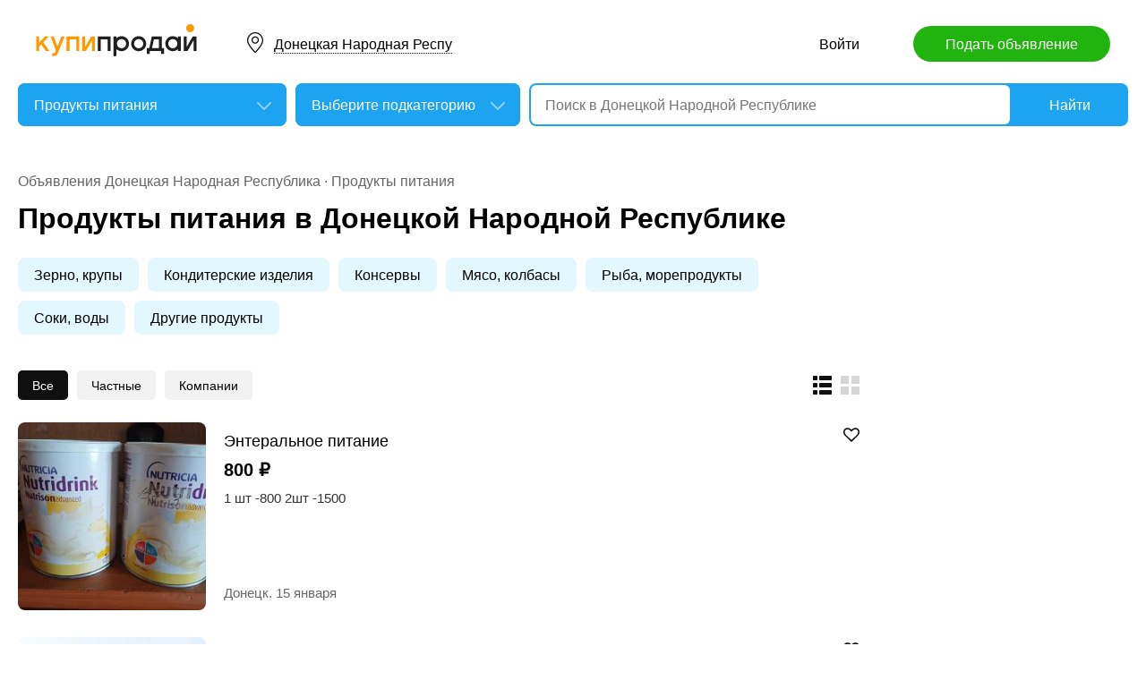

--- FILE ---
content_type: text/html; charset=utf-8
request_url: https://dnr.kupiprodai.ru/produkt/
body_size: 14270
content:
<!DOCTYPE html>
<html lang="ru">
<head>
	<meta http-equiv="Content-Type" content="text/html; charset=utf-8">
	<title>Купить продукты питания недорого в Донецкой Народной Республике. Объявления с ценами на КупиПродай</title>
	<meta name="description" content="Продукты питания выгодно в Донецкой Народной Республике. Свежая база объявлений о продаже по низким ценам на КупиПродай.">
	<meta name="keywords" content="Продукты питания, Донецкая Народная Республика">
	<link rel="preconnect" href="//mc.yandex.ru">
	<link rel="stylesheet" href="https://kupiprodai.ru/styles/style_new.css?13012026" type="text/css">
	<link rel="stylesheet" href="https://kupiprodai.ru/styles/jquery-ui.min.css" type="text/css">
	<link rel="icon" href="https://dnr.kupiprodai.ru/favicon-120x120.png" sizes="120x120" type="image/png">
	<link rel="icon" href="https://dnr.kupiprodai.ru/favicon-32x32.png" sizes="32x32" type="image/png">
	<link rel="shortcut icon" href="https://dnr.kupiprodai.ru/favicon.ico" type="image/x-icon">
	<link rel="yandex-tableau-widget" href="https://dnr.kupiprodai.ru/yandex-tableau-manifest.json">
		<script src="https://kupiprodai.ru/js/jquery-1.8.2.min.js"></script>
	<script src="https://kupiprodai.ru/js/jquery-ui.min.js"></script>
	<script src="https://kupiprodai.ru/js/intersection-observe.polyfill.js?13012026"></script>
	<script src="https://kupiprodai.ru/js/lazyLoad.js?13012026"></script>
	<script src="https://kupiprodai.ru/js/params_data.js?13012026"></script>
	<script src="https://kupiprodai.ru/js/params_core.js?13012026"></script>
	<script src="https://kupiprodai.ru/js/metro_array.js?13012026"></script>
	<script src="https://kupiprodai.ru/js/metro_core.js?13012026"></script>
</head>
<body>
	<script>
		$(function() {
			img_add_like = "https://kupiprodai.ru/images/pc/flag_off.svg";
			img_remove_like = "https://kupiprodai.ru/images/pc/flag_on.svg";
			add_like_text = "Разместить здесь";
			remove_like_text = "Размещено";
			bbslike_id = "";
			vip_site = "https://vip.kupiprodai.ru";
			site = "https://kupiprodai.ru";
			favorite_image_on = "https://kupiprodai.ru/images/pc/heart_on.svg";
			favorite_image_off = "https://kupiprodai.ru/images/pc/heart_off.svg";
		});
	</script>
	
	<header>
		<div class="content_center relative box-sizing">
			<div class="top">
	<a href="https://kupiprodai.ru/"><img class="logo" src="https://kupiprodai.ru/images/pc/logo.svg" width="180" height="36" alt="КупиПродай" title="КупиПродай"></a>
	<div class="region"><a id="cityhref" href="#">Донецкая Народная Республика</a></div>
	<a class="add box-sizing" href="https://kupiprodai.ru/login/">Подать объявление</a>
	<div class="menu">
				<a class="menu_link" href="https://kupiprodai.ru/login/">Войти </a>
						
	</div>
</div>

			<script>
var new_design = true;
$(function() {
	$.ajaxSetup({
		xhrFields: { withCredentials: true }
	});
	$("#searchword").autocomplete({
		source: "https://vip.kupiprodai.ru/api/getsearchhints/?params="+ btoa($("input[name='cityid']").val()+':'+$("#metro_id").val()+':'+$("input[name='personal']").val()+':'+$("input[name='search_price_from']").val()+':'+$("input[name='search_price_to']").val()),
		minLength: 0,
		select: function( event, ui ) {
			if (ui.item.sUrl != '') location.href = ui.item.sUrl;
			else $("#searchword").val(ui.item.sLabel);
			return false;
		}
	}).autocomplete( "instance" )._renderItem = function( ul, item ) {
		var text = "<div>" + item.sLabel;
		if (item.mLabel != '') text += "<span>" + item.mLabel + "</span>";
		text += '</div>';
		return $( "<li>" )
			.append( text )
			.appendTo( ul );
	};
	$("#searchword").click(function() {
		if ($(this).val().length == 0) {
			$(this).autocomplete("search");
		}
	});

	$("#cityhref").click(function() {
		$(".region_block").show();
		if ($("#citysel").val().length == 0) {
			$("#citysel").autocomplete("search");
		}
		return false;
	});

	$("#citysel").autocomplete({
		source: "/getcitys.php?links=1&new=1",
		minLength: 0,
		search: function(event, ui) {
			$('#citys-output ul').empty();
		}
	}).autocomplete( "instance" )._renderItem = function(ul, item) {
		return $('<li>')
				.data('item.autocomplete', item)
				.append(item.value.replace("(", "<br> <span>").replace(")", "</span>"))
				.appendTo($('#citys-output ul'));
	};
	$("#citysel").click(function() {
		$(this).val("");
		if ($(this).val().length == 0) {
			$(this).autocomplete("search");
		}
	});

	$('#citysel_close').click(function () {
		$('#citys-output ul').empty();
		$(".region_block").hide();

		return false;
	});

	var spodrazdely = [];
	$.getJSON("https://vip.kupiprodai.ru/api/getpodrazdely/", function(data) { spodrazdely = data; });
	$('#razdel_id_choose').on('change', function() {
		var razdel_id = this.value;
		$("#cat_id").empty();
		if (razdel_id != -1) {
			var text = "Выберите подкатегорию";
			var o = new Option(text, razdel_id + '_' + 0);
			$(o).html(text);
			$("#cat_id").append(o);
			$.each(spodrazdely[this.value], function (i, item) {
				var o = new Option(item.name, razdel_id + '_' + item.id);
				$(o).html(item.name);
				$("#cat_id").append(o);
			});
			$("#cat_id").change();
			$("#cat_id_block").show();
		} else {
			$("#cat_id_block").hide();
			$("#params").hide();
		}
	});

	show_metro(0,0);
	$('#params').on('change', 'select,input:text', function() {
		$('#searchformconfirm').show();
	});
});
</script>

<form method="post" action="https://kupiprodai.ru/search/" id="searchform">
	<div class="hideit region_block" id="citys-output">
		<input class="input margin_bottom_15 box-sizing ui-autocomplete-input" id="citysel" type="text" name="city" placeholder="Регион или город" value="" autocomplete="off">
		<a class="modal_block_close" id="citysel_close" href="#"></a>
		<ul class="citysel-ul"></ul>
	</div>
	<div class="search">
		<div class="search_select">
			<select class="select" name="razdel_id_choose" id="razdel_id_choose">
				<option data-id="-1" value="-1" >Во всех категориях</option>
									<option value="1" >Транспорт</option>
									<option value="9" >Недвижимость</option>
									<option value="16" >Личные вещи</option>
									<option value="19" >Электроника, техника</option>
									<option value="27" >Дом и сад, мебель, бытовое</option>
									<option value="31" >Текстиль</option>
									<option value="42" >Животные</option>
									<option value="51" >Услуги и предложения</option>
									<option value="59" >Работа</option>
									<option value="75" >Хобби, Отдых, Спорт</option>
									<option value="331" >Оборудование</option>
									<option value="342" >Сырье</option>
									<option value="351" >Строительные товары и услуги</option>
									<option value="359" selected>Продукты питания</option>
							</select>
		</div>
		<div class="search_select " id="cat_id_block">
			<select class="select" name="cat_id" id="cat_id">
																																																																																																																																																																					<option value="359_0">Выберите подкатегорию</option>
															<option  value="359_60">Зерно, крупы</option>
															<option  value="359_61">Кондитерские изделия</option>
															<option  value="359_62">Консервы</option>
															<option  value="359_63">Мясо, колбасы</option>
															<option  value="359_64">Рыба, морепродукты</option>
															<option  value="359_65">Соки, воды</option>
															<option  value="359_66">Другие продукты</option>
																									</select>
		</div>
		<div class="search_form">
			<input class="searching box-sizing" placeholder="Поиск в Донецкой Народной Республике" id="searchword" type="text" size="25" name="searching" value="" autocomplete="off">
								</div>
		<div class="search_button">
			<input type="hidden" id="cityid" name="cityid" value="-85">
			<input type="hidden" name="personal" value="-1">
			<input type="submit" id="searchSub" value="Найти">
		</div>
	</div>

	<fieldset class="search_params font_size_0 box-sizing" id="params" style="display: none;">
		<span class="title26 block margin_bottom_20">Параметры поиска</span>
				
					<input class="input box-sizing" placeholder="Цена: от" type="text" size="10" name="search_price_from" value="">
			<input class="input box-sizing" placeholder="Цена: до" type="text" size="10" name="search_price_to" value="">
				<div class="metro inline_block" style="display: none;" id="metrodiv">
			<select class="select search_params_standart" id="metro_id" name="metro_id"></select>
		</div>
		<div id="searchformconfirm" class="hideit">
			<input type="button" value="Применить параметры" onclick="$('#searchSub').click();">
		</div>
	</fieldset>
</form>
		</div>
	</header>
	
	<main>
		<div class="content_center content_columns_240 box-sizing">
			<div class="content_left">
								<div class="nav margin_bottom_10">
					<a href="https://dnr.kupiprodai.ru/">Объявления Донецкая Народная Республика</a> &middot; <a title="Продукты питания" href="https://dnr.kupiprodai.ru/produkt/">Продукты питания</a>				</div>
				<h1 class="msg_title margin_bottom_25">Продукты питания в Донецкой Народной Республике</h1>
								
				
								<div class="podrazdely font_size_0 margin_bottom_30 box-sizing">
										<a href="https://dnr.kupiprodai.ru/produkt/all_zerno/">Зерно, крупы</a>
										<a href="https://dnr.kupiprodai.ru/produkt/all_konditer/">Кондитерские изделия</a>
										<a href="https://dnr.kupiprodai.ru/produkt/all_konserv/">Консервы</a>
										<a href="https://dnr.kupiprodai.ru/produkt/all_myaso/">Мясо, колбасы</a>
										<a href="https://dnr.kupiprodai.ru/produkt/all_fish/">Рыба, морепродукты</a>
										<a href="https://dnr.kupiprodai.ru/produkt/all_soki/">Соки, воды</a>
										<a href="https://dnr.kupiprodai.ru/produkt/all_produktmore/">Другие продукты</a>
									</div>
										
				<div class="msgs_menu margin_bottom_25">
					<div class="msgs_view">
						<a class="msgs_view_gallery" href="https://dnr.kupiprodai.ru/view/gallery/" title="Галерея"></a>
						<a class="msgs_view_list_act" onclick="return false;" href="https://dnr.kupiprodai.ru/view/list/" title="Список"></a>
					</div>
					<div class="msgs_filter">
						<span>Все</span>						<a href="https://dnr.kupiprodai.ru/produkt/?personal=0">Частные</a>						<a href="https://dnr.kupiprodai.ru/produkt/?personal=1">Компании</a>					</div>
				</div>

									
										<div class="list margin_bottom_50" id="cat">
		<div class="list_item margin_bottom_30">
	<a class="list_photo block" target="_blank" href="https://dnr.kupiprodai.ru/produkt/donetsk_produktmore_enteralnoe_pitanie_10246025"><img class="lazy" src="https://kupiprodai.ru/images/pc/0.gif" width="210" height="210" title="Энтеральное питание" data-src="https://img02.kupiprodai.ru/122025/1766416448563.jpeg" alt=""></a>

    <div class="list_info" title="1 шт -800
2шт -1500">
		<div class="list_info_main">
			<a class="list_title" target="_blank" href="https://dnr.kupiprodai.ru/produkt/donetsk_produktmore_enteralnoe_pitanie_10246025">Энтеральное питание</a>
			<span class="list_price">800 &#8381;</span>						<p class="list_text str4">1 шт -800
2шт -1500</p>
		</div>
		<div class="list_info_footer">
			Донецк.
						15
			января
					</div>
    </div>

			<div data-bbs_id="10246025" class="favorite favorite_popover"></div>
				<div class="favorite"><a class="favorite_add" title="Добавить в избранное" href="#" data-bbs_id="10246025"><img src="https://kupiprodai.ru/images/pc/heart_off.svg" width="18" height="16" alt=""></a></div>
			
	</div>
		<div class="list_item margin_bottom_30">
	<a class="list_photo block" target="_blank" href="https://dnr.kupiprodai.ru/produkt/makeyevka_soki_dostavka_chistoy_tehnicheskoy_vody_10163772"><img class="lazy" src="https://kupiprodai.ru/images/pc/0.gif" width="210" height="210" title="Доставка чистой технической воды" data-src="https://img02.kupiprodai.ru/112025/1766402156881.jpeg" alt=""></a>

    <div class="list_info" title="Достака технической воды, на любой этаж многоквартирных домов.">
		<div class="list_info_main">
			<a class="list_title" target="_blank" href="https://dnr.kupiprodai.ru/produkt/makeyevka_soki_dostavka_chistoy_tehnicheskoy_vody_10163772">Доставка чистой технической воды</a>
			<span class="list_price">2 500 &#8381;</span>						<p class="list_text str4">Достака технической воды, на любой этаж многоквартирных домов.</p>
		</div>
		<div class="list_info_footer">
			Макеевка.
						22
			декабря
					</div>
    </div>

			<div data-bbs_id="10163772" class="favorite favorite_popover"></div>
				<div class="favorite"><a class="favorite_add" title="Добавить в избранное" href="#" data-bbs_id="10163772"><img src="https://kupiprodai.ru/images/pc/heart_off.svg" width="18" height="16" alt=""></a></div>
			
	</div>
		<div class="list_item margin_bottom_30">
	<a class="list_photo block" target="_blank" href="https://dnr.kupiprodai.ru/produkt/donetsk_produktmore_produkty_dlya_zdorovya_i_dolgoletiya_10222459"><img class="lazy" src="https://kupiprodai.ru/images/pc/0.gif" width="210" height="210" title="Продукты для здоровья и долголетия" data-src="https://img02.kupiprodai.ru/122025/1765127695468.jpg" alt=""></a>

    <div class="list_info" title="DEFENDER обеспечивает многоуровневую поддержку нервной системы, способствует снижению тревожно эти и симптомов депрессии...">
		<div class="list_info_main">
			<a class="list_title" target="_blank" href="https://dnr.kupiprodai.ru/produkt/donetsk_produktmore_produkty_dlya_zdorovya_i_dolgoletiya_10222459">Продукты для здоровья и долголетия</a>
			<span class="list_price">1 790 &#8381;</span>						<p class="list_text str4">DEFENDER обеспечивает многоуровневую поддержку нервной системы, способствует снижению тревожно эти и симптомов депрессии...</p>
		</div>
		<div class="list_info_footer">
			Донецк.
						11
			декабря
					</div>
    </div>

			<div data-bbs_id="10222459" class="favorite favorite_popover"></div>
				<div class="favorite"><a class="favorite_add" title="Добавить в избранное" href="#" data-bbs_id="10222459"><img src="https://kupiprodai.ru/images/pc/heart_off.svg" width="18" height="16" alt=""></a></div>
			
	</div>
		<div class="list_item margin_bottom_30">
	<a class="list_photo block" target="_blank" href="https://dnr.kupiprodai.ru/produkt/donetsk_produktmore_zagotovschik_yaic_s_ezhednevnoy_oplatoy_10173610"><img class="lazy" src="https://kupiprodai.ru/images/pc/0.gif" width="210" height="210" title="Заготовщик яиц с ежедневной оплатой" data-src="https://img02.kupiprodai.ru/112025/1762781927607.jpeg" alt=""></a>

    <div class="list_info" title="На кондитерскую фабрику требуются  заготовщики яиц ( с мед книжкой ) или готовностью ее сделать .">
		<div class="list_info_main">
			<a class="list_title" target="_blank" href="https://dnr.kupiprodai.ru/produkt/donetsk_produktmore_zagotovschik_yaic_s_ezhednevnoy_oplatoy_10173610">Заготовщик яиц с ежедневной оплатой</a>
									<p class="list_text str4">На кондитерскую фабрику требуются  заготовщики яиц ( с мед книжкой ) или готовностью ее сделать .</p>
		</div>
		<div class="list_info_footer">
			Донецк.
						10
			ноября
					</div>
    </div>

			<div data-bbs_id="10173610" class="favorite favorite_popover"></div>
				<div class="favorite"><a class="favorite_add" title="Добавить в избранное" href="#" data-bbs_id="10173610"><img src="https://kupiprodai.ru/images/pc/heart_off.svg" width="18" height="16" alt=""></a></div>
			
	</div>
		<div class="list_item margin_bottom_30">
	<a class="list_photo block" target="_blank" href="https://dnr.kupiprodai.ru/produkt/makeyevka_fish_zhemchuzhina_kamchatki_ikra_lososevaya_10167061"><img class="lazy" src="https://kupiprodai.ru/images/pc/0.gif" width="210" height="210" title="Жемчужина Камчатки ,икра лососевая" data-src="https://img02.kupiprodai.ru/112025/1762445088404.jpg" alt=""></a>

    <div class="list_info" title="Икра красная лососевая премиум. Жемчужина Камчатки 140 гр . По предзаказу . 
Обращаться на телеграмм 
Донецк, Макеевка">
		<div class="list_info_main">
			<a class="list_title" target="_blank" href="https://dnr.kupiprodai.ru/produkt/makeyevka_fish_zhemchuzhina_kamchatki_ikra_lososevaya_10167061">Жемчужина Камчатки ,икра лососевая</a>
			<span class="list_price">300 &#8381;</span>						<p class="list_text str4">Икра красная лососевая премиум. Жемчужина Камчатки 140 гр . По предзаказу . 
Обращаться на телеграмм 
Донецк, Макеевка</p>
		</div>
		<div class="list_info_footer">
			Макеевка.
						6
			ноября
					</div>
    </div>

			<div data-bbs_id="10167061" class="favorite favorite_popover"></div>
				<div class="favorite"><a class="favorite_add" title="Добавить в избранное" href="#" data-bbs_id="10167061"><img src="https://kupiprodai.ru/images/pc/heart_off.svg" width="18" height="16" alt=""></a></div>
			
	</div>
		<div class="list_item margin_bottom_30">
	<a class="list_photo block" target="_blank" href="https://dnr.kupiprodai.ru/produkt/donetsk_myaso_prodayu_blagorodnaya_belaya_plesen_dlya_syrovyaleniya_ot_emkolbaski_7_gr_10_sht_10164463"><img class="lazy" src="https://kupiprodai.ru/images/pc/0.gif" width="210" height="210" title="Продаю Благородная белая плесень для сыровяления от ЕМКОЛБАСКИ, 7 гр, 10 шт.!!!" data-src="https://img02.kupiprodai.ru/112025/1762348466144.jpg" alt=""></a>

    <div class="list_info" title="Благородная белая плесень для сыровяления от ЕМКОЛБАСКИ – культура для КОЛБАС, которая обеспечивает белый/сероватый налет на...">
		<div class="list_info_main">
			<a class="list_title" target="_blank" href="https://dnr.kupiprodai.ru/produkt/donetsk_myaso_prodayu_blagorodnaya_belaya_plesen_dlya_syrovyaleniya_ot_emkolbaski_7_gr_10_sht_10164463">Продаю Благородная белая плесень для сыровяления от ЕМКОЛБАСКИ, 7 гр, 10 шт.!!!</a>
			<span class="list_price">45 &#8381;</span>						<p class="list_text str4">Благородная белая плесень для сыровяления от ЕМКОЛБАСКИ – культура для КОЛБАС, которая обеспечивает белый/сероватый налет на...</p>
		</div>
		<div class="list_info_footer">
			Донецк.
						5
			ноября
					</div>
    </div>

			<div data-bbs_id="10164463" class="favorite favorite_popover"></div>
				<div class="favorite"><a class="favorite_add" title="Добавить в избранное" href="#" data-bbs_id="10164463"><img src="https://kupiprodai.ru/images/pc/heart_off.svg" width="18" height="16" alt=""></a></div>
			
	</div>
		<div class="list_item margin_bottom_30">
	<a class="list_photo block" target="_blank" href="https://dnr.kupiprodai.ru/produkt/makeyevka_produktmore_vinograd_dlya_prigotovleniya_vina_ili_soka_10135305"><img class="lazy" src="https://kupiprodai.ru/images/pc/0.gif" width="210" height="210" title="Виноград для приготовления вина или сока" data-src="https://img02.kupiprodai.ru/102025/1760889838692.jpg" alt=""></a>

    <div class="list_info" title="Продам виноград до 100 кг.">
		<div class="list_info_main">
			<a class="list_title" target="_blank" href="https://dnr.kupiprodai.ru/produkt/makeyevka_produktmore_vinograd_dlya_prigotovleniya_vina_ili_soka_10135305">Виноград для приготовления вина или сока</a>
			<span class="list_price">60 &#8381;</span>						<p class="list_text str4">Продам виноград до 100 кг.</p>
		</div>
		<div class="list_info_footer">
			Макеевка.
						22
			октября
					</div>
    </div>

			<div data-bbs_id="10135305" class="favorite favorite_popover"></div>
				<div class="favorite"><a class="favorite_add" title="Добавить в избранное" href="#" data-bbs_id="10135305"><img src="https://kupiprodai.ru/images/pc/heart_off.svg" width="18" height="16" alt=""></a></div>
			
	</div>
		<div class="list_item margin_bottom_30">
	<a class="list_photo block" target="_blank" href="https://dnr.kupiprodai.ru/produkt/yenakievo_fish_rak_10084308"><img class="lazy" src="https://kupiprodai.ru/images/pc/0.gif" width="210" height="210" title="Рак" data-src="https://img02.kupiprodai.ru/092025/1758115582629.jpeg" alt=""></a>

    <div class="list_info" title="Продам Раков!!!цена от 1500 до 3500₽,есть опт,доп информация по телефону 79494131093,79490453317">
		<div class="list_info_main">
			<a class="list_title" target="_blank" href="https://dnr.kupiprodai.ru/produkt/yenakievo_fish_rak_10084308">Рак</a>
									<p class="list_text str4">Продам Раков!!!цена от 1500 до 3500₽,есть опт,доп информация по телефону 79494131093,79490453317</p>
		</div>
		<div class="list_info_footer">
			Енакиево.
						21
			октября
					</div>
    </div>

			<div data-bbs_id="10084308" class="favorite favorite_popover"></div>
				<div class="favorite"><a class="favorite_add" title="Добавить в избранное" href="#" data-bbs_id="10084308"><img src="https://kupiprodai.ru/images/pc/heart_off.svg" width="18" height="16" alt=""></a></div>
			
	</div>
		<div class="list_item margin_bottom_30">
	<a class="list_photo block" target="_blank" href="https://dnr.kupiprodai.ru/produkt/donetsk_soki_transkribaciya_10120705"><img src="https://kupiprodai.ru/images/pc/nophoto.svg" width="210" height="210" title="Транскрибация" alt=""></a>

    <div class="list_info" title="Нужна работа, внимательная, сообразительная">
		<div class="list_info_main">
			<a class="list_title" target="_blank" href="https://dnr.kupiprodai.ru/produkt/donetsk_soki_transkribaciya_10120705">Транскрибация</a>
			<span class="list_price">30 000 &#8381;</span>						<p class="list_text str4">Нужна работа, внимательная, сообразительная</p>
		</div>
		<div class="list_info_footer">
			Донецк.
						10
			октября
					</div>
    </div>

			<div data-bbs_id="10120705" class="favorite favorite_popover"></div>
				<div class="favorite"><a class="favorite_add" title="Добавить в избранное" href="#" data-bbs_id="10120705"><img src="https://kupiprodai.ru/images/pc/heart_off.svg" width="18" height="16" alt=""></a></div>
			
	</div>
		<div class="list_item margin_bottom_30">
	<a class="list_photo block" target="_blank" href="https://dnr.kupiprodai.ru/produkt/mariupol_produktmore_ochischennyy_oreh_pereponki_9697658"><img class="lazy" src="https://kupiprodai.ru/images/pc/0.gif" width="210" height="210" title="Очищенный орех, перепонки" data-src="https://img02.kupiprodai.ru/022025/1757070942640.jpg" alt=""></a>

    <div class="list_info" title="Продаю очищенный орех в небольших количестве. Возможна отправка почтой.">
		<div class="list_info_main">
			<a class="list_title" target="_blank" href="https://dnr.kupiprodai.ru/produkt/mariupol_produktmore_ochischennyy_oreh_pereponki_9697658">Очищенный орех, перепонки</a>
			<span class="list_price">500 &#8381;</span>						<p class="list_text str4">Продаю очищенный орех в небольших количестве. Возможна отправка почтой.</p>
		</div>
		<div class="list_info_footer">
			Мариуполь.
						1
			октября
					</div>
    </div>

			<div data-bbs_id="9697658" class="favorite favorite_popover"></div>
				<div class="favorite"><a class="favorite_add" title="Добавить в избранное" href="#" data-bbs_id="9697658"><img src="https://kupiprodai.ru/images/pc/heart_off.svg" width="18" height="16" alt=""></a></div>
			
	</div>
		<div class="list_item margin_bottom_30">
	<a class="list_photo block" target="_blank" href="https://dnr.kupiprodai.ru/produkt/donetsk_fish_kupit_rakov_doneck_dnr_10099293"><img class="lazy" src="https://kupiprodai.ru/images/pc/0.gif" width="210" height="210" title="Купить раков Донецк, днр" data-src="https://img02.kupiprodai.ru/092025/1759049142566.jpeg" alt=""></a>

    <div class="list_info" title="Раки нападают на Донецк — кто против?

Если вы фанат кулинарного приключения, то, возможно, вам стоит задуматься о покупке...">
		<div class="list_info_main">
			<a class="list_title" target="_blank" href="https://dnr.kupiprodai.ru/produkt/donetsk_fish_kupit_rakov_doneck_dnr_10099293">Купить раков Донецк, днр</a>
			<span class="list_price">1 600 &#8381;</span>						<p class="list_text str4">Раки нападают на Донецк — кто против?

Если вы фанат кулинарного приключения, то, возможно, вам стоит задуматься о покупке...</p>
		</div>
		<div class="list_info_footer">
			Донецк.
						28
			сентября
					</div>
    </div>

			<div data-bbs_id="10099293" class="favorite favorite_popover"></div>
				<div class="favorite"><a class="favorite_add" title="Добавить в избранное" href="#" data-bbs_id="10099293"><img src="https://kupiprodai.ru/images/pc/heart_off.svg" width="18" height="16" alt=""></a></div>
			
	</div>
		<div class="list_item margin_bottom_30">
	<a class="list_photo block" target="_blank" href="https://dnr.kupiprodai.ru/produkt/makeyevka_myaso_polufabrikaty_iz_myasa_i_myasa_pticy_10090877"><img src="https://kupiprodai.ru/images/pc/nophoto.svg" width="210" height="210" title="Полуфабрикаты из мяса и мяса птицы" alt=""></a>

    <div class="list_info" title="Предлагаем продукцию высокого качества, сотрудничество на постоянной основе (ОПТ).
Цены обсуждаются.">
		<div class="list_info_main">
			<a class="list_title" target="_blank" href="https://dnr.kupiprodai.ru/produkt/makeyevka_myaso_polufabrikaty_iz_myasa_i_myasa_pticy_10090877">Полуфабрикаты из мяса и мяса птицы</a>
									<p class="list_text str4">Предлагаем продукцию высокого качества, сотрудничество на постоянной основе (ОПТ).
Цены обсуждаются.</p>
		</div>
		<div class="list_info_footer">
			Макеевка.
						22
			сентября
					</div>
    </div>

			<div data-bbs_id="10090877" class="favorite favorite_popover"></div>
				<div class="favorite"><a class="favorite_add" title="Добавить в избранное" href="#" data-bbs_id="10090877"><img src="https://kupiprodai.ru/images/pc/heart_off.svg" width="18" height="16" alt=""></a></div>
			
	</div>
		<div class="list_item margin_bottom_30">
	<a class="list_photo block" target="_blank" href="https://dnr.kupiprodai.ru/produkt/volnovakha_produktmore_prodam_chasnok_i_semena_vozdushka_9150487"><img class="lazy" src="https://kupiprodai.ru/images/pc/0.gif" width="210" height="210" title="Продам часнок и семена (воздушка)" data-src="https://img02.kupiprodai.ru/072024/1721410693765.jpg" alt=""></a>

    <div class="list_info" title="Продам семена часнока Любаша ( воздушка) Опт">
		<div class="list_info_main">
			<a class="list_title" target="_blank" href="https://dnr.kupiprodai.ru/produkt/volnovakha_produktmore_prodam_chasnok_i_semena_vozdushka_9150487">Продам часнок и семена (воздушка)</a>
			<span class="list_price">1 000 &#8381;</span>						<p class="list_text str4">Продам семена часнока Любаша ( воздушка) Опт</p>
		</div>
		<div class="list_info_footer">
			Волноваха.
						17
			сентября
					</div>
    </div>

			<div data-bbs_id="9150487" class="favorite favorite_popover"></div>
				<div class="favorite"><a class="favorite_add" title="Добавить в избранное" href="#" data-bbs_id="9150487"><img src="https://kupiprodai.ru/images/pc/heart_off.svg" width="18" height="16" alt=""></a></div>
			
	</div>
		<div class="list_item margin_bottom_30">
	<a class="list_photo block" target="_blank" href="https://dnr.kupiprodai.ru/produkt/yenakievo_fish_rak_10083373"><img src="https://kupiprodai.ru/images/pc/nophoto.svg" width="210" height="210" title="Рак" alt=""></a>

    <div class="list_info" title="Продам Раков!!! Есть опт! Доп информация по тел+79494131093, 79490453317">
		<div class="list_info_main">
			<a class="list_title" target="_blank" href="https://dnr.kupiprodai.ru/produkt/yenakievo_fish_rak_10083373">Рак</a>
									<p class="list_text str4">Продам Раков!!! Есть опт! Доп информация по тел+79494131093, 79490453317</p>
		</div>
		<div class="list_info_footer">
			Енакиево.
						17
			сентября
					</div>
    </div>

			<div data-bbs_id="10083373" class="favorite favorite_popover"></div>
				<div class="favorite"><a class="favorite_add" title="Добавить в избранное" href="#" data-bbs_id="10083373"><img src="https://kupiprodai.ru/images/pc/heart_off.svg" width="18" height="16" alt=""></a></div>
			
	</div>
		<div class="list_item margin_bottom_30">
	<a class="list_photo block" target="_blank" href="https://dnr.kupiprodai.ru/produkt/mariupol_produktmore_vinograd_besplatno_9304537"><img class="lazy" src="https://kupiprodai.ru/images/pc/0.gif" width="210" height="210" title="Виноград бесплатно!" data-src="https://img02.kupiprodai.ru/102024/1728665069849.jpg" alt=""></a>

    <div class="list_info" title="виноград бесплатно! сбор самовывоз.">
		<div class="list_info_main">
			<a class="list_title" target="_blank" href="https://dnr.kupiprodai.ru/produkt/mariupol_produktmore_vinograd_besplatno_9304537">Виноград бесплатно!</a>
									<p class="list_text str4">виноград бесплатно! сбор самовывоз.</p>
		</div>
		<div class="list_info_footer">
			Мариуполь.
						11
			сентября
					</div>
    </div>

			<div data-bbs_id="9304537" class="favorite favorite_popover"></div>
				<div class="favorite"><a class="favorite_add" title="Добавить в избранное" href="#" data-bbs_id="9304537"><img src="https://kupiprodai.ru/images/pc/heart_off.svg" width="18" height="16" alt=""></a></div>
			
	</div>
		<div class="list_item margin_bottom_30">
	<a class="list_photo block" target="_blank" href="https://dnr.kupiprodai.ru/produkt/donetsk_fish_dostavka_zhivyh_rakov_v_donecke_10075059"><img class="lazy" src="https://kupiprodai.ru/images/pc/0.gif" width="210" height="210" title="Доставка живых раков в Донецке" data-src="https://img02.kupiprodai.ru/092025/1757578682914.jpeg" alt=""></a>

    <div class="list_info" title="Доставка живых раков в Донецке и Макеевке: Позаботьтесь о своем праздничном столе!

Раковая мания достигла Донецка и...">
		<div class="list_info_main">
			<a class="list_title" target="_blank" href="https://dnr.kupiprodai.ru/produkt/donetsk_fish_dostavka_zhivyh_rakov_v_donecke_10075059">Доставка живых раков в Донецке</a>
			<span class="list_price">2 700 &#8381;</span>						<p class="list_text str4">Доставка живых раков в Донецке и Макеевке: Позаботьтесь о своем праздничном столе!

Раковая мания достигла Донецка и...</p>
		</div>
		<div class="list_info_footer">
			Донецк.
						11
			сентября
					</div>
    </div>

			<div data-bbs_id="10075059" class="favorite favorite_popover"></div>
				<div class="favorite"><a class="favorite_add" title="Добавить в избранное" href="#" data-bbs_id="10075059"><img src="https://kupiprodai.ru/images/pc/heart_off.svg" width="18" height="16" alt=""></a></div>
			
	</div>
			<div class="list_item margin_bottom_30"><div id="yandex_rtb_R-A-136546-15-1"></div>
<script type="text/javascript">
    (function(w, d, n, s, t) {
        w[n] = w[n] || [];
        w[n].push(function() {
            Ya.Context.AdvManager.render({
                blockId: "R-A-136546-15",
                renderTo: "yandex_rtb_R-A-136546-15-1",
                async: true
           },
           function () {
document.getElementById("yandex_rtb_R-A-136546-15-1").innerHTML = "<div class='rlist'><a href='https://play.google.com/store/apps/details?id=ru.kupiprodai.androidmobile'><img src='https://kupiprodai.ru/images/pc/logo_hands.svg' width='80' height='80' alt='' /></a><div><p><a class='line_title' href='https://play.google.com/store/apps/details?id=ru.kupiprodai.androidmobile'>КупиПродай для Android</a></p><a class='rlist_link' href='https://play.google.com/store/apps/details?id=ru.kupiprodai.androidmobile'>Загрузить</a></div></div>";
}
           );
       });
        t = d.getElementsByTagName("script")[0];
        s = d.createElement("script");
        s.type = "text/javascript";
        s.src = "//an.yandex.ru/system/context.js";
        s.async = true;
        t.parentNode.insertBefore(s, t);
    })(this, this.document, "yandexContextAsyncCallbacks");
</script></div>
		<div class="list_item margin_bottom_30">
	<a class="list_photo block" target="_blank" href="https://dnr.kupiprodai.ru/produkt/mariupol_produktmore_novyy_agrorynok_v_mariupole_9851636"><img class="lazy" src="https://kupiprodai.ru/images/pc/0.gif" width="210" height="210" title="Новый агрорынок в Мариуполе" data-src="https://img02.kupiprodai.ru/042025/1745932269772.jpg" alt=""></a>

    <div class="list_info" title="УВАЖАЕМЫЕ СЕЛЬХОЗПРОИЗВОДИТЕЛИ!!!
С радостью сообщаем о начале работы новой торговой площадки Агро Молл 4 сезон☀️...">
		<div class="list_info_main">
			<a class="list_title" target="_blank" href="https://dnr.kupiprodai.ru/produkt/mariupol_produktmore_novyy_agrorynok_v_mariupole_9851636">Новый агрорынок в Мариуполе</a>
									<p class="list_text str4">УВАЖАЕМЫЕ СЕЛЬХОЗПРОИЗВОДИТЕЛИ!!!
С радостью сообщаем о начале работы новой торговой площадки Агро Молл 4 сезон☀️...</p>
		</div>
		<div class="list_info_footer">
			Мариуполь.
						30
			июля
					</div>
    </div>

			<div data-bbs_id="9851636" class="favorite favorite_popover"></div>
				<div class="favorite"><a class="favorite_add" title="Добавить в избранное" href="#" data-bbs_id="9851636"><img src="https://kupiprodai.ru/images/pc/heart_off.svg" width="18" height="16" alt=""></a></div>
			
	</div>
		<div class="list_item margin_bottom_30">
	<a class="list_photo block" target="_blank" href="https://dnr.kupiprodai.ru/produkt/makeyevka_produktmore_DrainEffect_Green_9139404"><img class="lazy" src="https://kupiprodai.ru/images/pc/0.gif" width="210" height="210" title="DrainEffect Green" data-src="https://img02.kupiprodai.ru/072024/1723280027412.png" alt=""></a>

    <div class="list_info" title="Доставка в любой город !!
+79493957995
Сила 6 растительных компонентов стимулирует циркуляцию жидкости и способствует ее...">
		<div class="list_info_main">
			<a class="list_title" target="_blank" href="https://dnr.kupiprodai.ru/produkt/makeyevka_produktmore_DrainEffect_Green_9139404">DrainEffect Green</a>
			<span class="list_price">1 290 &#8381;</span>						<p class="list_text str4">Доставка в любой город !!
+79493957995
Сила 6 растительных компонентов стимулирует циркуляцию жидкости и способствует ее...</p>
		</div>
		<div class="list_info_footer">
			Макеевка.
						5
			апреля
					</div>
    </div>

			<div data-bbs_id="9139404" class="favorite favorite_popover"></div>
				<div class="favorite"><a class="favorite_add" title="Добавить в избранное" href="#" data-bbs_id="9139404"><img src="https://kupiprodai.ru/images/pc/heart_off.svg" width="18" height="16" alt=""></a></div>
			
	</div>
		<div class="list_item margin_bottom_30">
	<a class="list_photo block" target="_blank" href="https://dnr.kupiprodai.ru/produkt/donetsk_produktmore_povar_9796757"><img class="lazy" src="https://kupiprodai.ru/images/pc/0.gif" width="210" height="210" title="Повар" data-src="https://img02.kupiprodai.ru/042025/1743601900386.jpg" alt=""></a>

    <div class="list_info" title="Ищем повара в нашу дружную команду супермаркета!
Мы Вам предлагаем:
- Устройство по ТК РФ;
- Белую зарплату;
- Полный...">
		<div class="list_info_main">
			<a class="list_title" target="_blank" href="https://dnr.kupiprodai.ru/produkt/donetsk_produktmore_povar_9796757">Повар</a>
			<span class="list_price">50 300 &#8381;</span>						<p class="list_text str4">Ищем повара в нашу дружную команду супермаркета!
Мы Вам предлагаем:
- Устройство по ТК РФ;
- Белую зарплату;
- Полный...</p>
		</div>
		<div class="list_info_footer">
			Донецк.
						2
			апреля
					</div>
    </div>

			<div data-bbs_id="9796757" class="favorite favorite_popover"></div>
				<div class="favorite"><a class="favorite_add" title="Добавить в избранное" href="#" data-bbs_id="9796757"><img src="https://kupiprodai.ru/images/pc/heart_off.svg" width="18" height="16" alt=""></a></div>
			
	</div>
		<div class="list_item margin_bottom_30">
	<a class="list_photo block" target="_blank" href="https://dnr.kupiprodai.ru/produkt/donetsk_konserv_marinovannye_lesnye_griby_9765352"><img class="lazy" src="https://kupiprodai.ru/images/pc/0.gif" width="210" height="210" title="Маринованные лесные грибы" data-src="https://img02.kupiprodai.ru/032025/1742371081241.jpg" alt=""></a>

    <div class="list_info" title="Куплю в большом объеме маринованные лесные грибы домашнего приготовления (грузди, опята, белый и др.)">
		<div class="list_info_main">
			<a class="list_title" target="_blank" href="https://dnr.kupiprodai.ru/produkt/donetsk_konserv_marinovannye_lesnye_griby_9765352">Маринованные лесные грибы</a>
									<p class="list_text str4">Куплю в большом объеме маринованные лесные грибы домашнего приготовления (грузди, опята, белый и др.)</p>
		</div>
		<div class="list_info_footer">
			Донецк.
						20
			марта
					</div>
    </div>

			<div data-bbs_id="9765352" class="favorite favorite_popover"></div>
				<div class="favorite"><a class="favorite_add" title="Добавить в избранное" href="#" data-bbs_id="9765352"><img src="https://kupiprodai.ru/images/pc/heart_off.svg" width="18" height="16" alt=""></a></div>
			
	</div>
		<div class="list_item margin_bottom_30">
	<a class="list_photo block" target="_blank" href="https://dnr.kupiprodai.ru/produkt/donetsk_produktmore_maslo_podsolnechnoe_zharenoe_i_syrodavlennoe_v_gdoneck_9750273"><img class="lazy" src="https://kupiprodai.ru/images/pc/0.gif" width="210" height="210" title="Масло подсолнечное жареное и сыродавленное в г.Донецк" data-src="https://img02.kupiprodai.ru/032025/1741807369220.jpg" alt=""></a>

    <div class="list_info" title="На разлив и фасованное в бутылке
-0,5л - 80₽
-1л -150₽
Самовывоз, а также доставка по территории нашего региона.">
		<div class="list_info_main">
			<a class="list_title" target="_blank" href="https://dnr.kupiprodai.ru/produkt/donetsk_produktmore_maslo_podsolnechnoe_zharenoe_i_syrodavlennoe_v_gdoneck_9750273">Масло подсолнечное жареное и сыродавленное в г.Донецк</a>
			<span class="list_price">80 &#8381;</span>						<p class="list_text str4">На разлив и фасованное в бутылке
-0,5л - 80₽
-1л -150₽
Самовывоз, а также доставка по территории нашего региона.</p>
		</div>
		<div class="list_info_footer">
			Донецк.
						12
			марта
					</div>
    </div>

			<div data-bbs_id="9750273" class="favorite favorite_popover"></div>
				<div class="favorite"><a class="favorite_add" title="Добавить в избранное" href="#" data-bbs_id="9750273"><img src="https://kupiprodai.ru/images/pc/heart_off.svg" width="18" height="16" alt=""></a></div>
			
	</div>
		<div class="list_item margin_bottom_30">
	<a class="list_photo block" target="_blank" href="https://dnr.kupiprodai.ru/produkt/makeyevka_konditer_miks_proteinovogo_pechenya_NL_s_sufle_9688426"><img class="lazy" src="https://kupiprodai.ru/images/pc/0.gif" width="210" height="210" title="Микс протеинового печенья NL с суфле" data-src="https://img02.kupiprodai.ru/022025/1739166859321.png" alt=""></a>

    <div class="list_info" title="Микс нежного и невероятно вкусного печенья трех разных вкусов: cочная клубника, освежающий лайм и экзотический кокос.">
		<div class="list_info_main">
			<a class="list_title" target="_blank" href="https://dnr.kupiprodai.ru/produkt/makeyevka_konditer_miks_proteinovogo_pechenya_NL_s_sufle_9688426">Микс протеинового печенья NL с суфле</a>
			<span class="list_price">490 &#8381;</span>						<p class="list_text str4">Микс нежного и невероятно вкусного печенья трех разных вкусов: cочная клубника, освежающий лайм и экзотический кокос.</p>
		</div>
		<div class="list_info_footer">
			Макеевка.
						21
			февраля
					</div>
    </div>

			<div data-bbs_id="9688426" class="favorite favorite_popover"></div>
				<div class="favorite"><a class="favorite_add" title="Добавить в избранное" href="#" data-bbs_id="9688426"><img src="https://kupiprodai.ru/images/pc/heart_off.svg" width="18" height="16" alt=""></a></div>
			
	</div>
		<div class="list_item margin_bottom_30">
	<a class="list_photo block" target="_blank" href="https://dnr.kupiprodai.ru/produkt/donetsk_produktmore_3D_Slim_program_9142335"><img class="lazy" src="https://kupiprodai.ru/images/pc/0.gif" width="210" height="210" title="3D Slim program™" data-src="https://img02.kupiprodai.ru/072024/1721049866640.png" alt=""></a>

    <div class="list_info" title="+79493957995
3D Slim program™ задействует естественные механизмы снижения веса в правильной последовательности без срывов и...">
		<div class="list_info_main">
			<a class="list_title" target="_blank" href="https://dnr.kupiprodai.ru/produkt/donetsk_produktmore_3D_Slim_program_9142335">3D Slim program™</a>
			<span class="list_price">3 250 &#8381;</span>						<p class="list_text str4">+79493957995
3D Slim program™ задействует естественные механизмы снижения веса в правильной последовательности без срывов и...</p>
		</div>
		<div class="list_info_footer">
			Донецк.
						4
			февраля
					</div>
    </div>

			<div data-bbs_id="9142335" class="favorite favorite_popover"></div>
				<div class="favorite"><a class="favorite_add" title="Добавить в избранное" href="#" data-bbs_id="9142335"><img src="https://kupiprodai.ru/images/pc/heart_off.svg" width="18" height="16" alt=""></a></div>
			
	</div>
		<div class="list_item margin_bottom_30">
	<a class="list_photo block" target="_blank" href="https://dnr.kupiprodai.ru/produkt/donetsk_produktmore_Proindole__proindol_9142329"><img class="lazy" src="https://kupiprodai.ru/images/pc/0.gif" width="210" height="210" title="Pro-indole — Про-индол" data-src="https://img02.kupiprodai.ru/072024/1721049693901.jpeg" alt=""></a>

    <div class="list_info" title="Pro–indole («Про-индол») — это комплекс активных компонентов с доказанной эффективностью для женского здоровья.">
		<div class="list_info_main">
			<a class="list_title" target="_blank" href="https://dnr.kupiprodai.ru/produkt/donetsk_produktmore_Proindole__proindol_9142329">Pro-indole — Про-индол</a>
			<span class="list_price">1 190 &#8381;</span>						<p class="list_text str4">Pro–indole («Про-индол») — это комплекс активных компонентов с доказанной эффективностью для женского здоровья.</p>
		</div>
		<div class="list_info_footer">
			Донецк.
						1
			февраля
					</div>
    </div>

			<div data-bbs_id="9142329" class="favorite favorite_popover"></div>
				<div class="favorite"><a class="favorite_add" title="Добавить в избранное" href="#" data-bbs_id="9142329"><img src="https://kupiprodai.ru/images/pc/heart_off.svg" width="18" height="16" alt=""></a></div>
			
	</div>
		<div class="list_item margin_bottom_30">
	<a class="list_photo block" target="_blank" href="https://dnr.kupiprodai.ru/produkt/donetsk_produktmore_ED_Smart_Classic_belgiyskiy_shokolad_15_porciy_9168652"><img class="lazy" src="https://kupiprodai.ru/images/pc/0.gif" width="210" height="210" title="ED Smart Classic «Бельгийский шоколад», 15 порций" data-src="https://img02.kupiprodai.ru/072024/1722322725795.jpeg" alt=""></a>

    <div class="list_info" title="Доставка так же по России,ДНР, ЛНР
+79493957995 телеграмм 
ED Smart Classic «Бельгийский шоколад» — по-настоящему...">
		<div class="list_info_main">
			<a class="list_title" target="_blank" href="https://dnr.kupiprodai.ru/produkt/donetsk_produktmore_ED_Smart_Classic_belgiyskiy_shokolad_15_porciy_9168652">ED Smart Classic «Бельгийский шоколад», 15 порций</a>
			<span class="list_price">2 390 &#8381;</span>						<p class="list_text str4">Доставка так же по России,ДНР, ЛНР
+79493957995 телеграмм 
ED Smart Classic «Бельгийский шоколад» — по-настоящему...</p>
		</div>
		<div class="list_info_footer">
			Донецк.
						27
			января
					</div>
    </div>

			<div data-bbs_id="9168652" class="favorite favorite_popover"></div>
				<div class="favorite"><a class="favorite_add" title="Добавить в избранное" href="#" data-bbs_id="9168652"><img src="https://kupiprodai.ru/images/pc/heart_off.svg" width="18" height="16" alt=""></a></div>
			
	</div>
		<div class="list_item margin_bottom_30">
	<a class="list_photo block" target="_blank" href="https://dnr.kupiprodai.ru/produkt/mariupol_produktmore_prodam_med_9562949"><img class="lazy" src="https://kupiprodai.ru/images/pc/0.gif" width="210" height="210" title="ПРОДАМ МЕД" data-src="https://img02.kupiprodai.ru/122024/1734355365679.jpg" alt=""></a>

    <div class="list_info" title="Продам мёд. Разнотравье 100℅. В зоне лета пчёл ничего не посажено. Майский мёд + летние травы.) Всё одна качка.">
		<div class="list_info_main">
			<a class="list_title" target="_blank" href="https://dnr.kupiprodai.ru/produkt/mariupol_produktmore_prodam_med_9562949">ПРОДАМ МЕД</a>
			<span class="list_price">700 &#8381;</span>						<p class="list_text str4">Продам мёд. Разнотравье 100℅. В зоне лета пчёл ничего не посажено. Майский мёд + летние травы.) Всё одна качка.</p>
		</div>
		<div class="list_info_footer">
			Мариуполь.
						16
			декабря
					</div>
    </div>

			<div data-bbs_id="9562949" class="favorite favorite_popover"></div>
				<div class="favorite"><a class="favorite_add" title="Добавить в избранное" href="#" data-bbs_id="9562949"><img src="https://kupiprodai.ru/images/pc/heart_off.svg" width="18" height="16" alt=""></a></div>
			
	</div>
		<div class="list_item margin_bottom_30">
	<a class="list_photo block" target="_blank" href="https://dnr.kupiprodai.ru/produkt/makeyevka_soki_kiosker_po_prodazham_pitevoy_vody_9308488"><img src="https://kupiprodai.ru/images/pc/nophoto.svg" width="210" height="210" title="Киоскер по продажам питьевой воды" alt=""></a>

    <div class="list_info" title="Срочно!Макеевка требуются.">
		<div class="list_info_main">
			<a class="list_title" target="_blank" href="https://dnr.kupiprodai.ru/produkt/makeyevka_soki_kiosker_po_prodazham_pitevoy_vody_9308488">Киоскер по продажам питьевой воды</a>
									<p class="list_text str4">Срочно!Макеевка требуются.</p>
		</div>
		<div class="list_info_footer">
			Макеевка.
						4
			декабря
					</div>
    </div>

			<div data-bbs_id="9308488" class="favorite favorite_popover"></div>
				<div class="favorite"><a class="favorite_add" title="Добавить в избранное" href="#" data-bbs_id="9308488"><img src="https://kupiprodai.ru/images/pc/heart_off.svg" width="18" height="16" alt=""></a></div>
			
	</div>
		<div class="list_item margin_bottom_30">
	<a class="list_photo block" target="_blank" href="https://dnr.kupiprodai.ru/produkt/donetsk_soki_pivo_luchshego_soveskogo_kachestva_9514585"><img class="lazy" src="https://kupiprodai.ru/images/pc/0.gif" width="210" height="210" title="Пиво лучшего совеского качества!¡!" data-src="https://img02.kupiprodai.ru/112024/1732597048137.jpg" alt=""></a>

    <div class="list_info" title="Продадим,привезём,установим,наладим продажу пива лучшего качества.">
		<div class="list_info_main">
			<a class="list_title" target="_blank" href="https://dnr.kupiprodai.ru/produkt/donetsk_soki_pivo_luchshego_soveskogo_kachestva_9514585">Пиво лучшего совеского качества!¡!</a>
			<span class="list_price">8 085 &#8381;</span>						<p class="list_text str4">Продадим,привезём,установим,наладим продажу пива лучшего качества.</p>
		</div>
		<div class="list_info_footer">
			Донецк.
						26
			ноября
					</div>
    </div>

			<div data-bbs_id="9514585" class="favorite favorite_popover"></div>
				<div class="favorite"><a class="favorite_add" title="Добавить в избранное" href="#" data-bbs_id="9514585"><img src="https://kupiprodai.ru/images/pc/heart_off.svg" width="18" height="16" alt=""></a></div>
			
	</div>
		<div class="list_item margin_bottom_30">
	<a class="list_photo block" target="_blank" href="https://dnr.kupiprodai.ru/produkt/mariupol_fish_srochno_prodam_ikru_9488937"><img class="lazy" src="https://kupiprodai.ru/images/pc/0.gif" width="210" height="210" title="СРОЧНО ПРОДАМ ИКРУ" data-src="https://img02.kupiprodai.ru/112024/1731549069781.jpg" alt=""></a>

    <div class="list_info" title="СРОЧНО ПРОДАМ ИКРУ (кета осеняя)с ДВ без химии и заморозки количество ограничено.я не перекупщик.">
		<div class="list_info_main">
			<a class="list_title" target="_blank" href="https://dnr.kupiprodai.ru/produkt/mariupol_fish_srochno_prodam_ikru_9488937">СРОЧНО ПРОДАМ ИКРУ</a>
			<span class="list_price">4 900 &#8381;</span>						<p class="list_text str4">СРОЧНО ПРОДАМ ИКРУ (кета осеняя)с ДВ без химии и заморозки количество ограничено.я не перекупщик.</p>
		</div>
		<div class="list_info_footer">
			Мариуполь.
						14
			ноября
					</div>
    </div>

			<div data-bbs_id="9488937" class="favorite favorite_popover"></div>
				<div class="favorite"><a class="favorite_add" title="Добавить в избранное" href="#" data-bbs_id="9488937"><img src="https://kupiprodai.ru/images/pc/heart_off.svg" width="18" height="16" alt=""></a></div>
			
	</div>
		<div class="list_item margin_bottom_30">
	<a class="list_photo block" target="_blank" href="https://dnr.kupiprodai.ru/produkt/donetsk_produktmore_yakobs_lavazza_neskafe_zernovoy_kofe_8780005"><img class="lazy" src="https://kupiprodai.ru/images/pc/0.gif" width="210" height="210" title="Якобс, Лавазза, Нескафе, зерновой кофе" data-src="https://img02.kupiprodai.ru/012024/1722607093708.jpg" alt=""></a>

    <div class="list_info" title="Якобс монарх 500гр мягкая упаковка 580р 

Якобс монарх 150гр мягкая упаковка 220р

Якобс монарх мягкая упаковка 75гр...">
		<div class="list_info_main">
			<a class="list_title" target="_blank" href="https://dnr.kupiprodai.ru/produkt/donetsk_produktmore_yakobs_lavazza_neskafe_zernovoy_kofe_8780005">Якобс, Лавазза, Нескафе, зерновой кофе</a>
			<span class="list_price">580 &#8381;</span>						<p class="list_text str4">Якобс монарх 500гр мягкая упаковка 580р 

Якобс монарх 150гр мягкая упаковка 220р

Якобс монарх мягкая упаковка 75гр...</p>
		</div>
		<div class="list_info_footer">
			Донецк.
						21
			октября
					</div>
    </div>

			<div data-bbs_id="8780005" class="favorite favorite_popover"></div>
				<div class="favorite"><a class="favorite_add" title="Добавить в избранное" href="#" data-bbs_id="8780005"><img src="https://kupiprodai.ru/images/pc/heart_off.svg" width="18" height="16" alt=""></a></div>
			
	</div>
		<div class="list_item margin_bottom_30">
	<a class="list_photo block" target="_blank" href="https://dnr.kupiprodai.ru/produkt/donetsk_fish_ikra_foreli_optom_9296519"><img class="lazy" src="https://kupiprodai.ru/images/pc/0.gif" width="210" height="210" title="ИКРА ФОРЕЛИ ОПТОМ" data-src="https://img02.kupiprodai.ru/102024/1728371554891.png" alt=""></a>

    <div class="list_info" title="Продаю икру форели ОПТОМ от 5 кг, фасовка заводская, производство Армения, вылов сентябрь 2024г, слабосоленая - 2,8%.">
		<div class="list_info_main">
			<a class="list_title" target="_blank" href="https://dnr.kupiprodai.ru/produkt/donetsk_fish_ikra_foreli_optom_9296519">ИКРА ФОРЕЛИ ОПТОМ</a>
			<span class="list_price">3 800 &#8381;</span>						<p class="list_text str4">Продаю икру форели ОПТОМ от 5 кг, фасовка заводская, производство Армения, вылов сентябрь 2024г, слабосоленая - 2,8%.</p>
		</div>
		<div class="list_info_footer">
			Донецк.
						8
			октября
					</div>
    </div>

			<div data-bbs_id="9296519" class="favorite favorite_popover"></div>
				<div class="favorite"><a class="favorite_add" title="Добавить в избранное" href="#" data-bbs_id="9296519"><img src="https://kupiprodai.ru/images/pc/heart_off.svg" width="18" height="16" alt=""></a></div>
			
	</div>
		<div class="list_item margin_bottom_30">
	<a class="list_photo block" target="_blank" href="https://dnr.kupiprodai.ru/produkt/komsomolskoye_fish_ryba_malek_1_kg_9282432"><img class="lazy" src="https://kupiprodai.ru/images/pc/0.gif" width="210" height="210" title="Рыба малек 1 кг" data-src="https://img02.kupiprodai.ru/102024/1727855616682.jpg" alt=""></a>

    <div class="list_info" title="Малек 300 р">
		<div class="list_info_main">
			<a class="list_title" target="_blank" href="https://dnr.kupiprodai.ru/produkt/komsomolskoye_fish_ryba_malek_1_kg_9282432">Рыба малек 1 кг</a>
			<span class="list_price">300 &#8381;</span>						<p class="list_text str4">Малек 300 р</p>
		</div>
		<div class="list_info_footer">
			Комсомольское.
						2
			октября
					</div>
    </div>

			<div data-bbs_id="9282432" class="favorite favorite_popover"></div>
				<div class="favorite"><a class="favorite_add" title="Добавить в избранное" href="#" data-bbs_id="9282432"><img src="https://kupiprodai.ru/images/pc/heart_off.svg" width="18" height="16" alt=""></a></div>
			
	</div>
		<div class="list_item margin_bottom_30">
	<a class="list_photo block" target="_blank" href="https://dnr.kupiprodai.ru/produkt/mariupol_produktmore_domashnie_polufabrikaty_pod_zakaz_9207621"><img class="lazy" src="https://kupiprodai.ru/images/pc/0.gif" width="210" height="210" title="Домашние полуфабрикаты под заказ" data-src="https://img02.kupiprodai.ru/082024/1724060122311.jpg" alt=""></a>

    <div class="list_info" title="Прайс лист 
Пельмени (фарш свиной) -400₽/кг
-Голубцы -400₽/кг
-Блины с мясом -400₽/кг
- Блины с мясом+ грибы -450₽/кг...">
		<div class="list_info_main">
			<a class="list_title" target="_blank" href="https://dnr.kupiprodai.ru/produkt/mariupol_produktmore_domashnie_polufabrikaty_pod_zakaz_9207621">Домашние полуфабрикаты под заказ</a>
			<span class="list_price">400 &#8381;</span>						<p class="list_text str4">Прайс лист 
Пельмени (фарш свиной) -400₽/кг
-Голубцы -400₽/кг
-Блины с мясом -400₽/кг
- Блины с мясом+ грибы -450₽/кг...</p>
		</div>
		<div class="list_info_footer">
			Мариуполь.
						24
			августа
					</div>
    </div>

			<div data-bbs_id="9207621" class="favorite favorite_popover"></div>
				<div class="favorite"><a class="favorite_add" title="Добавить в избранное" href="#" data-bbs_id="9207621"><img src="https://kupiprodai.ru/images/pc/heart_off.svg" width="18" height="16" alt=""></a></div>
			
	</div>
		<div class="list_item margin_bottom_30">
	<a class="list_photo block" target="_blank" href="https://dnr.kupiprodai.ru/produkt/donetsk_konditer_pastila_domashnyaya_9213306"><img class="lazy" src="https://kupiprodai.ru/images/pc/0.gif" width="210" height="210" title="Пастила домашняя" data-src="https://img02.kupiprodai.ru/082024/1724312560259.jpg" alt=""></a>

    <div class="list_info" title="Продукция «Домашняя пастила» изготавливается:
- из натуральных фруктов, выращенных на своем садовом  участке;
- без  Е и...">
		<div class="list_info_main">
			<a class="list_title" target="_blank" href="https://dnr.kupiprodai.ru/produkt/donetsk_konditer_pastila_domashnyaya_9213306">Пастила домашняя</a>
			<span class="list_price">170 &#8381;</span>						<p class="list_text str4">Продукция «Домашняя пастила» изготавливается:
- из натуральных фруктов, выращенных на своем садовом  участке;
- без  Е и...</p>
		</div>
		<div class="list_info_footer">
			Донецк.
						22
			августа
					</div>
    </div>

			<div data-bbs_id="9213306" class="favorite favorite_popover"></div>
				<div class="favorite"><a class="favorite_add" title="Добавить в избранное" href="#" data-bbs_id="9213306"><img src="https://kupiprodai.ru/images/pc/heart_off.svg" width="18" height="16" alt=""></a></div>
			
	</div>
		<div class="list_item margin_bottom_30">
	<a class="list_photo block" target="_blank" href="https://dnr.kupiprodai.ru/produkt/mariupol_produktmore_povarpiccayolo_9204089"><img class="lazy" src="https://kupiprodai.ru/images/pc/0.gif" width="210" height="210" title="Повар/пиццайоло" data-src="https://img02.kupiprodai.ru/082024/1723876307422.jpg" alt=""></a>

    <div class="list_info" title="Требуется повар:
Стабильный график 3/3
Смена 3000р
Работа с 9 до 20">
		<div class="list_info_main">
			<a class="list_title" target="_blank" href="https://dnr.kupiprodai.ru/produkt/mariupol_produktmore_povarpiccayolo_9204089">Повар/пиццайоло</a>
			<span class="list_price">3 000 &#8381;</span>						<p class="list_text str4">Требуется повар:
Стабильный график 3/3
Смена 3000р
Работа с 9 до 20</p>
		</div>
		<div class="list_info_footer">
			Мариуполь.
						17
			августа
					</div>
    </div>

			<div data-bbs_id="9204089" class="favorite favorite_popover"></div>
				<div class="favorite"><a class="favorite_add" title="Добавить в избранное" href="#" data-bbs_id="9204089"><img src="https://kupiprodai.ru/images/pc/heart_off.svg" width="18" height="16" alt=""></a></div>
			
	</div>
		<div class="list_item margin_bottom_30">
	<a class="list_photo block" target="_blank" href="https://dnr.kupiprodai.ru/produkt/mariupol_produktmore_koze_moloko_79497283257_9172078"><img class="lazy" src="https://kupiprodai.ru/images/pc/0.gif" width="210" height="210" title="Козье молоко +79497283257" data-src="https://img02.kupiprodai.ru/082024/1722461804244.jpg" alt=""></a>

    <div class="list_info" title="Продам козье молоко">
		<div class="list_info_main">
			<a class="list_title" target="_blank" href="https://dnr.kupiprodai.ru/produkt/mariupol_produktmore_koze_moloko_79497283257_9172078">Козье молоко +79497283257</a>
			<span class="list_price">100 &#8381;</span>						<p class="list_text str4">Продам козье молоко</p>
		</div>
		<div class="list_info_footer">
			Мариуполь.
						1
			августа
					</div>
    </div>

			<div data-bbs_id="9172078" class="favorite favorite_popover"></div>
				<div class="favorite"><a class="favorite_add" title="Добавить в избранное" href="#" data-bbs_id="9172078"><img src="https://kupiprodai.ru/images/pc/heart_off.svg" width="18" height="16" alt=""></a></div>
			
	</div>
		<div class="list_item margin_bottom_30">
	<a class="list_photo block" target="_blank" href="https://dnr.kupiprodai.ru/produkt/ilovaysk_produktmore_prodam_med_9157706"><img src="https://kupiprodai.ru/images/pc/nophoto.svg" width="210" height="210" title="Продам мёд" alt=""></a>

    <div class="list_info" title="Продам мёд оптом 250 рублей кг ( акация, разнотравье, майский, фацелия). Розница 500 рублей литр.">
		<div class="list_info_main">
			<a class="list_title" target="_blank" href="https://dnr.kupiprodai.ru/produkt/ilovaysk_produktmore_prodam_med_9157706">Продам мёд</a>
			<span class="list_price">250 &#8381;</span>						<p class="list_text str4">Продам мёд оптом 250 рублей кг ( акация, разнотравье, майский, фацелия). Розница 500 рублей литр.</p>
		</div>
		<div class="list_info_footer">
			Иловайск.
						23
			июля
					</div>
    </div>

			<div data-bbs_id="9157706" class="favorite favorite_popover"></div>
				<div class="favorite"><a class="favorite_add" title="Добавить в избранное" href="#" data-bbs_id="9157706"><img src="https://kupiprodai.ru/images/pc/heart_off.svg" width="18" height="16" alt=""></a></div>
			
	</div>
		<div class="list_item margin_bottom_30">
	<a class="list_photo block" target="_blank" href="https://dnr.kupiprodai.ru/produkt/makeyevka_soki_prodam_tomatnyy_sok_s_solyu_9114965"><img class="lazy" src="https://kupiprodai.ru/images/pc/0.gif" width="210" height="210" title="Продам томатный сок с солью" data-src="https://img02.kupiprodai.ru/072024/1719854218671.jpeg" alt=""></a>

    <div class="list_info" title="Сроки в норме 1л 20 шт">
		<div class="list_info_main">
			<a class="list_title" target="_blank" href="https://dnr.kupiprodai.ru/produkt/makeyevka_soki_prodam_tomatnyy_sok_s_solyu_9114965">Продам томатный сок с солью</a>
			<span class="list_price">100 &#8381;</span>						<p class="list_text str4">Сроки в норме 1л 20 шт</p>
		</div>
		<div class="list_info_footer">
			Макеевка.
						1
			июля
					</div>
    </div>

			<div data-bbs_id="9114965" class="favorite favorite_popover"></div>
				<div class="favorite"><a class="favorite_add" title="Добавить в избранное" href="#" data-bbs_id="9114965"><img src="https://kupiprodai.ru/images/pc/heart_off.svg" width="18" height="16" alt=""></a></div>
			
	</div>
		<div class="list_item margin_bottom_30">
	<a class="list_photo block" target="_blank" href="https://dnr.kupiprodai.ru/produkt/makeyevka_soki_prodam_sok_yablokopersik_9114961"><img class="lazy" src="https://kupiprodai.ru/images/pc/0.gif" width="210" height="210" title="Продам сок яблоко-персик" data-src="https://img02.kupiprodai.ru/072024/1719854172451.jpeg" alt=""></a>

    <div class="list_info" title="Сроки в норме! 10шт 2 л">
		<div class="list_info_main">
			<a class="list_title" target="_blank" href="https://dnr.kupiprodai.ru/produkt/makeyevka_soki_prodam_sok_yablokopersik_9114961">Продам сок яблоко-персик</a>
			<span class="list_price">140 &#8381;</span>						<p class="list_text str4">Сроки в норме! 10шт 2 л</p>
		</div>
		<div class="list_info_footer">
			Макеевка.
						1
			июля
					</div>
    </div>

			<div data-bbs_id="9114961" class="favorite favorite_popover"></div>
				<div class="favorite"><a class="favorite_add" title="Добавить в избранное" href="#" data-bbs_id="9114961"><img src="https://kupiprodai.ru/images/pc/heart_off.svg" width="18" height="16" alt=""></a></div>
			
	</div>
		<div class="list_item margin_bottom_30">
	<a class="list_photo block" target="_blank" href="https://dnr.kupiprodai.ru/produkt/makeyevka_soki_prodam_9114958"><img class="lazy" src="https://kupiprodai.ru/images/pc/0.gif" width="210" height="210" title="Продам" data-src="https://img02.kupiprodai.ru/072024/1719854107113.jpeg" alt=""></a>

    <div class="list_info" title="Сроки в норме,  есть 2-х видов по 2 упаковки.">
		<div class="list_info_main">
			<a class="list_title" target="_blank" href="https://dnr.kupiprodai.ru/produkt/makeyevka_soki_prodam_9114958">Продам</a>
			<span class="list_price">80 &#8381;</span>						<p class="list_text str4">Сроки в норме,  есть 2-х видов по 2 упаковки.</p>
		</div>
		<div class="list_info_footer">
			Макеевка.
						1
			июля
					</div>
    </div>

			<div data-bbs_id="9114958" class="favorite favorite_popover"></div>
				<div class="favorite"><a class="favorite_add" title="Добавить в избранное" href="#" data-bbs_id="9114958"><img src="https://kupiprodai.ru/images/pc/heart_off.svg" width="18" height="16" alt=""></a></div>
			
	</div>
		<div class="list_item margin_bottom_30">
	<a class="list_photo block" target="_blank" href="https://dnr.kupiprodai.ru/produkt/mariupol_fish_azovskaya_ryba_pelengas_tyulka_svezhiy_vylov_8914736"><img class="lazy" src="https://kupiprodai.ru/images/pc/0.gif" width="210" height="210" title="Азовская рыба! Пеленгас, тюлька. Свежий вылов!" data-src="https://img02.kupiprodai.ru/042024/1711988757682_180.jpg" alt=""></a>

    <div class="list_info" title="🔥ООО &quot;Азов-Рыбпром&quot; ведущий производитель рыбной продукции с более чем полувековым опытом работы на рынке.">
		<div class="list_info_main">
			<a class="list_title" target="_blank" href="https://dnr.kupiprodai.ru/produkt/mariupol_fish_azovskaya_ryba_pelengas_tyulka_svezhiy_vylov_8914736">Азовская рыба! Пеленгас, тюлька. Свежий вылов!</a>
			<span class="list_price">40 &#8381;</span>						<p class="list_text str4">🔥ООО &quot;Азов-Рыбпром&quot; ведущий производитель рыбной продукции с более чем полувековым опытом работы на рынке.</p>
		</div>
		<div class="list_info_footer">
			Мариуполь.
						29
			июня
					</div>
    </div>

			<div data-bbs_id="8914736" class="favorite favorite_popover"></div>
				<div class="favorite"><a class="favorite_add" title="Добавить в избранное" href="#" data-bbs_id="8914736"><img src="https://kupiprodai.ru/images/pc/heart_off.svg" width="18" height="16" alt=""></a></div>
			
	</div>
		<div class="list_item margin_bottom_30">
	<a class="list_photo block" target="_blank" href="https://dnr.kupiprodai.ru/produkt/mariupol_fish_kopchenaya_i_vyalenaya_ryba_iz_azovskogo_morya_9100389"><img class="lazy" src="https://kupiprodai.ru/images/pc/0.gif" width="210" height="210" title="Копчёная и вяленая рыба из Азовского моря" data-src="https://img02.kupiprodai.ru/062024/1719143414715.jpeg" alt=""></a>

    <div class="list_info" title="🔥ООО &quot;Азов-Рыбпром&quot; ведущий производитель рыбной продукции с более чем полувековым опытом работы на рынке.">
		<div class="list_info_main">
			<a class="list_title" target="_blank" href="https://dnr.kupiprodai.ru/produkt/mariupol_fish_kopchenaya_i_vyalenaya_ryba_iz_azovskogo_morya_9100389">Копчёная и вяленая рыба из Азовского моря</a>
			<span class="list_price">99 &#8381;</span>						<p class="list_text str4">🔥ООО &quot;Азов-Рыбпром&quot; ведущий производитель рыбной продукции с более чем полувековым опытом работы на рынке.</p>
		</div>
		<div class="list_info_footer">
			Мариуполь.
						29
			июня
					</div>
    </div>

			<div data-bbs_id="9100389" class="favorite favorite_popover"></div>
				<div class="favorite"><a class="favorite_add" title="Добавить в избранное" href="#" data-bbs_id="9100389"><img src="https://kupiprodai.ru/images/pc/heart_off.svg" width="18" height="16" alt=""></a></div>
			
	</div>
		<div class="list_item margin_bottom_30">
	<a class="list_photo block" target="_blank" href="https://dnr.kupiprodai.ru/produkt/makeyevka_produktmore_srochno_prodam__akkaunt_v_mir_tankov_9054241"><img class="lazy" src="https://kupiprodai.ru/images/pc/0.gif" width="210" height="210" title="Срочно продам  аккаунт в МИР ТАНКОВ" data-src="https://img02.kupiprodai.ru/052024/1717066932326.jpg" alt=""></a>

    <div class="list_info" title="Связи с тем что мой ПК уже не тянет эту игру, вот и причина продажи аккаунта.">
		<div class="list_info_main">
			<a class="list_title" target="_blank" href="https://dnr.kupiprodai.ru/produkt/makeyevka_produktmore_srochno_prodam__akkaunt_v_mir_tankov_9054241">Срочно продам  аккаунт в МИР ТАНКОВ</a>
			<span class="list_price">15 000 &#8381;</span>						<p class="list_text str4">Связи с тем что мой ПК уже не тянет эту игру, вот и причина продажи аккаунта.</p>
		</div>
		<div class="list_info_footer">
			Макеевка.
						28
			июня
					</div>
    </div>

			<div data-bbs_id="9054241" class="favorite favorite_popover"></div>
				<div class="favorite"><a class="favorite_add" title="Добавить в избранное" href="#" data-bbs_id="9054241"><img src="https://kupiprodai.ru/images/pc/heart_off.svg" width="18" height="16" alt=""></a></div>
			
	</div>
		<div class="list_item margin_bottom_30">
	<a class="list_photo block" target="_blank" href="https://dnr.kupiprodai.ru/produkt/kirovskoe_produktmore_yayca_perepelki_8974596"><img src="https://kupiprodai.ru/images/pc/nophoto.svg" width="210" height="210" title="Яйца перепелки" alt=""></a>

    <div class="list_info" title="Продам излишки яйца, 20шт-140 р">
		<div class="list_info_main">
			<a class="list_title" target="_blank" href="https://dnr.kupiprodai.ru/produkt/kirovskoe_produktmore_yayca_perepelki_8974596">Яйца перепелки</a>
			<span class="list_price">140 &#8381;</span>						<p class="list_text str4">Продам излишки яйца, 20шт-140 р</p>
		</div>
		<div class="list_info_footer">
			Кировское.
						28
			апреля
					</div>
    </div>

			<div data-bbs_id="8974596" class="favorite favorite_popover"></div>
				<div class="favorite"><a class="favorite_add" title="Добавить в избранное" href="#" data-bbs_id="8974596"><img src="https://kupiprodai.ru/images/pc/heart_off.svg" width="18" height="16" alt=""></a></div>
			
	</div>
		<div class="list_item margin_bottom_30">
	<a class="list_photo block" target="_blank" href="https://dnr.kupiprodai.ru/produkt/makeyevka_myaso_dzherkimyasnye_chipsy_8959175"><img class="lazy" src="https://kupiprodai.ru/images/pc/0.gif" width="210" height="210" title="Джерки,мясные чипсы." data-src="https://img02.kupiprodai.ru/042024/1713596012352.jpg" alt=""></a>

    <div class="list_info" title="Реализуем в ассортименте:Джерки,колбаски(пивчики),купаты охл.Куринные (только филе),свинные(карбонат).">
		<div class="list_info_main">
			<a class="list_title" target="_blank" href="https://dnr.kupiprodai.ru/produkt/makeyevka_myaso_dzherkimyasnye_chipsy_8959175">Джерки,мясные чипсы.</a>
			<span class="list_price">1 450 &#8381;</span>						<p class="list_text str4">Реализуем в ассортименте:Джерки,колбаски(пивчики),купаты охл.Куринные (только филе),свинные(карбонат).</p>
		</div>
		<div class="list_info_footer">
			Макеевка.
						20
			апреля
					</div>
    </div>

			<div data-bbs_id="8959175" class="favorite favorite_popover"></div>
				<div class="favorite"><a class="favorite_add" title="Добавить в избранное" href="#" data-bbs_id="8959175"><img src="https://kupiprodai.ru/images/pc/heart_off.svg" width="18" height="16" alt=""></a></div>
			
	</div>
</div>
									
				
				
									<div class="margin_top_15 margin_bottom_100">
						<p class="margin_bottom_20">Посмотреть объявления в категории — Продукты питания:<br>												<a class="a_blue" title="Продукты питания" href="https://kupiprodai.ru/produkt/">По всей России — Продукты питания</a></p>
						<a class="a_blue" title="Подать объявление" href="https://kupiprodai.ru/login/">Разместить объявление здесь</a>
					</div>

										<div class="gallery margin_bottom_30">
																														<div class="gallery_item">
							<a class="gallery_photo block" href="https://omsk.kupiprodai.ru/produkt/omsk_produktmore_kofe_v_zernah_Monarch_Original_1_kg_10277901" title="Кофе в зёрнах Monarch Original 1 кг." style="background-image: url(https://img02.kupiprodai.ru/012026/1768660004653.jpeg);"></a>
							<div class="gallery_info box-sizing" title="Кофе в зёрнах Monarch Original 1 кг.">
								<span class="gallery_price">1 100 &#8381;</span>								<a class="gallery_title" href="https://omsk.kupiprodai.ru/produkt/omsk_produktmore_kofe_v_zernah_Monarch_Original_1_kg_10277901">Кофе в зёрнах Monarch Original 1 кг.</a>
							</div>
						</div>
																														<div class="gallery_item">
							<a class="gallery_photo block" href="https://msk.kupiprodai.ru/produkt/moscow_produktmore_kofe_zernovoy_shokoladnica_1_kg_10121783" title="Кофе зерновой Шоколадница 1 кг." style="background-image: url(https://img02.kupiprodai.ru/102025/1760131379663.jpg);"></a>
							<div class="gallery_info box-sizing" title="Кофе зерновой Шоколадница 1 кг.">
								<span class="gallery_price">1 600 &#8381;</span>								<a class="gallery_title" href="https://msk.kupiprodai.ru/produkt/moscow_produktmore_kofe_zernovoy_shokoladnica_1_kg_10121783">Кофе зерновой Шоколадница 1 кг.</a>
							</div>
						</div>
																														<div class="gallery_item">
							<a class="gallery_photo block" href="https://kirov.kupiprodai.ru/produkt/kirov_soki_nastoyaschaya_voda_8629066" title="НАСТОЯЩАЯ ВОДА" style="background-image: url(https://img02.kupiprodai.ru/112023/1700014261172.jpg);"></a>
							<div class="gallery_info box-sizing" title="НАСТОЯЩАЯ ВОДА">
								<span class="gallery_price">250 &#8381;</span>								<a class="gallery_title" href="https://kirov.kupiprodai.ru/produkt/kirov_soki_nastoyaschaya_voda_8629066">НАСТОЯЩАЯ ВОДА</a>
							</div>
						</div>
																														<div class="gallery_item">
							<a class="gallery_photo block" href="https://msk.kupiprodai.ru/produkt/moscow_myaso_zernovoy_premialnyy__kofe_DCoff_7970993" title="Зерновой премиальный  кофе D'Coff" style="background-image: url(https://img02.kupiprodai.ru/042023/1717142548898.jpg);"></a>
							<div class="gallery_info box-sizing" title="Зерновой премиальный  кофе D'Coff">
								<span class="gallery_price">2 450 &#8381;</span>								<a class="gallery_title" href="https://msk.kupiprodai.ru/produkt/moscow_myaso_zernovoy_premialnyy__kofe_DCoff_7970993">Зерновой премиальный  кофе D'Coff</a>
							</div>
						</div>
																														<div class="gallery_item">
							<a class="gallery_photo block" href="https://msk.kupiprodai.ru/produkt/moscow_konditer_pasty_shokoladnye_opt_9883491" title="Пасты шоколадные опт" style="background-image: url(https://img02.kupiprodai.ru/052025/1747334766453.jpeg);"></a>
							<div class="gallery_info box-sizing" title="Пасты шоколадные опт">
								<span class="gallery_price">225 &#8381;</span>								<a class="gallery_title" href="https://msk.kupiprodai.ru/produkt/moscow_konditer_pasty_shokoladnye_opt_9883491">Пасты шоколадные опт</a>
							</div>
						</div>
																	</div>
						
				
							</div>

			<div class="content_right">
				<div class="margin_bottom_70">
										<!-- Yandex.RTB R-A-136546-2 -->
					<div id="yandex_rtb_R-A-136546-2"></div>
					<script type="text/javascript">
						(function(w, d, n, s, t) {
							w[n] = w[n] || [];
							w[n].push(function() {
								Ya.Context.AdvManager.render({
									blockId: "R-A-136546-2",
									renderTo: "yandex_rtb_R-A-136546-2",
									async: true,
									onRender: function (data) {
										document.getElementById("blockCenterText1").style.display = 'block';
										document.getElementById("blockCenterText2").style.display = 'block';
									}
								},
									function () {
										document.getElementById("blockCenterText1").style.display = 'block';
										document.getElementById("blockCenterText2").style.display = 'block';
									}
								);
							});
							t = d.getElementsByTagName("script")[0];
							s = d.createElement("script");
							s.type = "text/javascript";
							s.src = "//an.yandex.ru/system/context.js";
							s.async = true;
							t.parentNode.insertBefore(s, t);
						})(this, this.document, "yandexContextAsyncCallbacks");
					</script>
											
					<div class="banner_kupi banner_shop box-sizing hideit" id="blockCenterText1">
						<div></div>
						<p>Хотите, чтобы Ваш магазин был в каталоге КупиПродай?</p>
						<a href="https://vip.kupiprodai.ru/info/business/">Добавить магазин</a>
					</div>
				</div>

				<div class="center_text margin_bottom_25 hideit" id="blockCenterText2">
					<a target="_blank" href="https://play.google.com/store/apps/details?id=ru.kupiprodai.androidmobile"><img class="margin_bottom_15" src="https://kupiprodai.ru/images/pc/google_play_badge.svg" width="120" height="40" alt="Google Play Маркет" title="Google Play Маркет"></a><br>
					<a target="_blank" href="https://itunes.apple.com/ru/app/id1370428314"><img src="https://kupiprodai.ru/images/pc/app_store_badge.svg" width="120" height="40" alt="App Store" title="App Store"></a>
				</div>
			</div>
		</div>
	</main>

	<div id="msg_spam_form" title='Оставить жалобу'></div>
	<footer>
	<div class="content_center box-sizing">
		<div class="footer_menu">
            <a href="https://dnr.kupiprodai.ru/">Доска объявлений Донецкая Народная Республика</a>
			<a href="https://kupiprodai.ru/login/">Подать объявление</a>
			<a href="https://kupiprodai.ru/login/">Личный кабинет</a>
			<a href="https://kupiprodai.ru/all">Все сервисы</a>
			<a href="https://dnr.kupiprodai.ru/shops">Магазины</a>
			<a href="https://vip.kupiprodai.ru/info/terms/">Правила</a>
			<a href="https://dnr.kupiprodai.ru/contact/">Контакты</a>
			<a href="https://dnr.kupiprodai.ru/mobile/1/">Мобильная версия</a>
        </div>
		<div class="footer_info">
			Сайт бесплатных объявлений Донецкая Народная Республика © КупиПродай. Помогает купить или продать! <a href="https://vip.kupiprodai.ru/info/terms/">Пользовательское соглашение</a>.<br>
			8 (800) 550-95-80 (отдел по работе с клиентами, с 10:00 до 19:00), <a href="https://dnr.kupiprodai.ru/contact/">обратиться в поддержку</a>.
		</div>
		<div class="footer_app font_size_0">
			<a target="_blank" href="https://play.google.com/store/apps/details?id=ru.kupiprodai.androidmobile"><img src="https://kupiprodai.ru/images/pc/google_play_badge.svg" width="120" height="40" alt="Google Play Маркет" title="Google Play Маркет"></a>
			<a target="_blank" href="https://itunes.apple.com/ru/app/id1370428314"><img src="https://kupiprodai.ru/images/pc/app_store_badge.svg" width="120" height="40" alt="App Store" title="App Store"></a>
		</div>
	</div>
</footer>


<script type="text/javascript" >
   (function(m,e,t,r,i,k,a){m[i]=m[i]||function(){(m[i].a=m[i].a||[]).push(arguments)};
   m[i].l=1*new Date();k=e.createElement(t),a=e.getElementsByTagName(t)[0],k.async=1,k.src=r,a.parentNode.insertBefore(k,a)})
   (window, document, "script", "https://mc.yandex.ru/metrika/tag.js", "ym");

   ym(24267385, "init", {
        clickmap:true,
        trackLinks:true,
        accurateTrackBounce:true
   });
</script>
<noscript><div><img src="https://mc.yandex.ru/watch/24267385" style="position:absolute; left:-9999px;" alt="" /></div></noscript>




	<link rel="stylesheet" href="https://kupiprodai.ru/styles/jquery.webui-popover.css?13012026" type="text/css">
	<script src="https://kupiprodai.ru/js/favorite.js?13012026"></script>
		<script src="https://kupiprodai.ru/js/jquery.cookie.js?13012026"></script>
	<script src="https://kupiprodai.ru/js/jquery.webui-popover.js?13012026"></script>
	<script src="https://vip.kupiprodai.ru/js/cat_show_more.js?13012026"></script>
	<script src="https://kupiprodai.ru/js/msgs.js?13012026"></script>
		<script>
		scrollClickPause = false;
		loadCount = 1;
		$(function() {
			$(window).scroll(function() {
				if (!scrollClickPause && $('#show_more').length) {
					var windowHeight = $(window).height();
					var self = $('#show_more');
					var height = self.offset().top + self.height();
					var diff = 200;
					if ($(document).scrollTop() + windowHeight >= height - diff && loadCount <= 5) {
						scrollClickPause = true;
						self.click();
						loadCount++;
					}
				}
			});
		});
	</script>
	<script>
		$(function() {
			
			$('.favorite_popover').webuiPopover({placement: "top-right",title: " ", content:"Добавлено в <a href='"+site+"/favorite/'>избранное</a>", autoHide:3000, trigger:'manual'});
			$('.bbslike_popover').webuiPopover({placement: "top-right",title: " ", content:"Ваша реклама включена в этом объявление. <a href='"+vip_site+"/more/free/"+bbslike_id+"/page1/'>Весь список</a>", autoHide:3000, trigger:'manual'});
			
			});
	</script>
</body>
</html>
